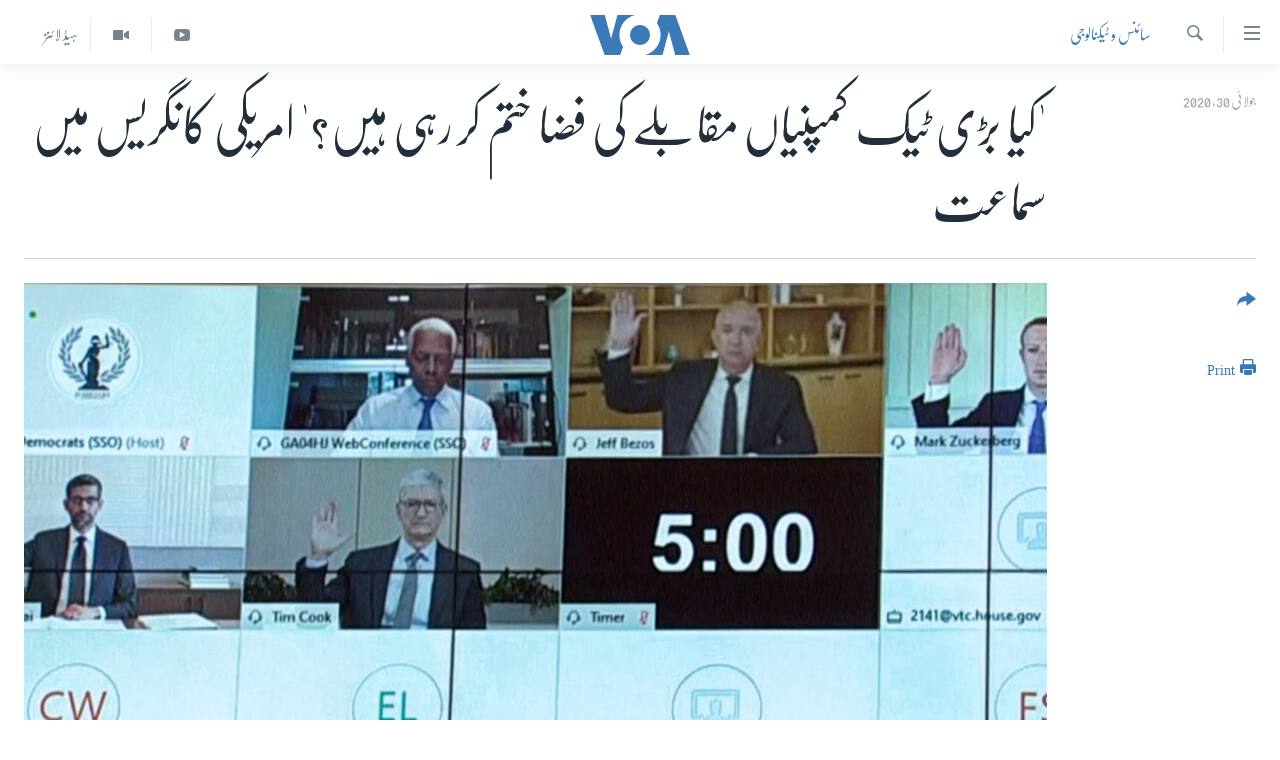

--- FILE ---
content_type: text/html; charset=utf-8
request_url: https://www.urduvoa.com/a/congress-questions-big-tech-companies/5522817.html
body_size: 11955
content:

<!DOCTYPE html>
<html lang="ur" dir="rtl" class="no-js">
<head>
<link href="/Content/responsive/VOA/ur/VOA-ur.css?&amp;av=0.0.0.0&amp;cb=306" rel="stylesheet"/>
<script src="https://tags.urduvoa.com/voa-pangea/prod/utag.sync.js"></script> <script type='text/javascript' src='https://www.youtube.com/iframe_api' async></script>
<script type="text/javascript">
//a general 'js' detection, must be on top level in <head>, due to CSS performance
document.documentElement.className = "js";
var cacheBuster = "306";
var appBaseUrl = "/";
var imgEnhancerBreakpoints = [0, 144, 256, 408, 650, 1023, 1597];
var isLoggingEnabled = false;
var isPreviewPage = false;
var isLivePreviewPage = false;
if (!isPreviewPage) {
window.RFE = window.RFE || {};
window.RFE.cacheEnabledByParam = window.location.href.indexOf('nocache=1') === -1;
const url = new URL(window.location.href);
const params = new URLSearchParams(url.search);
// Remove the 'nocache' parameter
params.delete('nocache');
// Update the URL without the 'nocache' parameter
url.search = params.toString();
window.history.replaceState(null, '', url.toString());
} else {
window.addEventListener('load', function() {
const links = window.document.links;
for (let i = 0; i < links.length; i++) {
links[i].href = '#';
links[i].target = '_self';
}
})
}
var pwaEnabled = false;
var swCacheDisabled;
</script>
<meta charset="utf-8" />
<title>&#39;کیا بڑی ٹیک کمپنیاں مقابلے کی فضا ختم کر رہی ہیں؟&#39; امریکی کانگریس میں سماعت </title>
<meta name="description" content=" مبصرین کا کہنا ہے کہ ایپل کے ٹم کک ، فیس بک کے مارک زکربرگ ، گوگل کے سندر پچائی اور ایمیزون کے سی ای او بیزوز کی مشترکہ طور پر امریکی کانگریس کی سماعت میں شرکت ظاہر کرتی ہے کہ ان کا بہت کچھ داو پر لگا ہوا ہے" />
<meta name="keywords" content="خبریں, سائنس و ٹیکنالوجی, apple, google, facebook, amazon" />
<meta name="viewport" content="width=device-width, initial-scale=1.0" />
<meta http-equiv="X-UA-Compatible" content="IE=edge" />
<meta name="robots" content="max-image-preview:large"><meta property="fb:pages" content="106667936045610" />
<meta name="msvalidate.01" content="3286EE554B6F672A6F2E608C02343C0E" />
<meta name="facebook-domain-verification" content="8ves433rrvbkywpwicz9s56bzzssis" />
<link href="https://www.urduvoa.com/a/congress-questions-big-tech-companies/5522817.html" rel="canonical" />
<meta name="apple-mobile-web-app-title" content="VOA" />
<meta name="apple-mobile-web-app-status-bar-style" content="black" />
<meta name="apple-itunes-app" content="app-id=632618796, app-argument=//5522817.rtl" />
<meta content="&#39;کیا بڑی ٹیک کمپنیاں مقابلے کی فضا ختم کر رہی ہیں؟&#39; امریکی کانگریس میں سماعت " property="og:title" />
<meta content=" مبصرین کا کہنا ہے کہ ایپل کے ٹم کک ، فیس بک کے مارک زکربرگ ، گوگل کے سندر پچائی اور ایمیزون کے سی ای او بیزوز کی مشترکہ طور پر امریکی کانگریس کی سماعت میں شرکت ظاہر کرتی ہے کہ ان کا بہت کچھ داو پر لگا ہوا ہے" property="og:description" />
<meta content="article" property="og:type" />
<meta content="https://www.urduvoa.com/a/congress-questions-big-tech-companies/5522817.html" property="og:url" />
<meta content="وی او اے" property="og:site_name" />
<meta content="https://www.facebook.com/voaurdu" property="article:publisher" />
<meta content="https://gdb.voanews.com/6c344725-64b0-4d98-860f-4bc32eac5e91_w1200_h630.jpg" property="og:image" />
<meta content="1200" property="og:image:width" />
<meta content="630" property="og:image:height" />
<meta content="1644719242209515" property="fb:app_id" />
<meta content="summary_large_image" name="twitter:card" />
<meta content="@SomeAccount" name="twitter:site" />
<meta content="https://gdb.voanews.com/6c344725-64b0-4d98-860f-4bc32eac5e91_w1200_h630.jpg" name="twitter:image" />
<meta content="&#39;کیا بڑی ٹیک کمپنیاں مقابلے کی فضا ختم کر رہی ہیں؟&#39; امریکی کانگریس میں سماعت " name="twitter:title" />
<meta content=" مبصرین کا کہنا ہے کہ ایپل کے ٹم کک ، فیس بک کے مارک زکربرگ ، گوگل کے سندر پچائی اور ایمیزون کے سی ای او بیزوز کی مشترکہ طور پر امریکی کانگریس کی سماعت میں شرکت ظاہر کرتی ہے کہ ان کا بہت کچھ داو پر لگا ہوا ہے" name="twitter:description" />
<link rel="amphtml" href="https://www.urduvoa.com/amp/congress-questions-big-tech-companies/5522817.html" />
<script type="application/ld+json">{"articleSection":"سائنس و ٹیکنالوجی","isAccessibleForFree":true,"headline":"\u0027کیا بڑی ٹیک کمپنیاں مقابلے کی فضا ختم کر رہی ہیں؟\u0027 امریکی کانگریس میں سماعت ","inLanguage":"ur","keywords":"خبریں, سائنس و ٹیکنالوجی, apple, google, facebook, amazon","author":{"@type":"Person","name":"VOA Urdu"},"datePublished":"2020-07-29 22:22:02Z","dateModified":"2020-07-29 23:39:02Z","publisher":{"logo":{"width":512,"height":220,"@type":"ImageObject","url":"https://www.urduvoa.com/Content/responsive/VOA/ur/img/logo.png"},"@type":"NewsMediaOrganization","url":"https://www.urduvoa.com","sameAs":["https://facebook.com/voaurdu","https://twitter.com/voaurdu","https://www.youtube.com/c/voaurdu","https://www.instagram.com/voaurdu/"],"name":"وائس آف امریکہ","alternateName":""},"@context":"https://schema.org","@type":"NewsArticle","mainEntityOfPage":"https://www.urduvoa.com/a/congress-questions-big-tech-companies/5522817.html","url":"https://www.urduvoa.com/a/congress-questions-big-tech-companies/5522817.html","description":" مبصرین کا کہنا ہے کہ ایپل کے ٹم کک ، فیس بک کے مارک زکربرگ ، گوگل کے سندر پچائی اور ایمیزون کے سی ای او بیزوز کی مشترکہ طور پر امریکی کانگریس کی سماعت میں شرکت ظاہر کرتی ہے کہ ان کا بہت کچھ داو پر لگا ہوا ہے","image":{"width":1080,"height":608,"@type":"ImageObject","url":"https://gdb.voanews.com/6c344725-64b0-4d98-860f-4bc32eac5e91_w1080_h608.jpg"},"name":"\u0027کیا بڑی ٹیک کمپنیاں مقابلے کی فضا ختم کر رہی ہیں؟\u0027 امریکی کانگریس میں سماعت "}</script>
<script src="/Scripts/responsive/infographics.b?v=dVbZ-Cza7s4UoO3BqYSZdbxQZVF4BOLP5EfYDs4kqEo1&amp;av=0.0.0.0&amp;cb=306"></script>
<script src="/Scripts/responsive/loader.b?v=Q26XNwrL6vJYKjqFQRDnx01Lk2pi1mRsuLEaVKMsvpA1&amp;av=0.0.0.0&amp;cb=306"></script>
<link rel="icon" type="image/svg+xml" href="/Content/responsive/VOA/img/webApp/favicon.svg" />
<link rel="alternate icon" href="/Content/responsive/VOA/img/webApp/favicon.ico" />
<link rel="apple-touch-icon" sizes="152x152" href="/Content/responsive/VOA/img/webApp/ico-152x152.png" />
<link rel="apple-touch-icon" sizes="144x144" href="/Content/responsive/VOA/img/webApp/ico-144x144.png" />
<link rel="apple-touch-icon" sizes="114x114" href="/Content/responsive/VOA/img/webApp/ico-114x114.png" />
<link rel="apple-touch-icon" sizes="72x72" href="/Content/responsive/VOA/img/webApp/ico-72x72.png" />
<link rel="apple-touch-icon-precomposed" href="/Content/responsive/VOA/img/webApp/ico-57x57.png" />
<link rel="icon" sizes="192x192" href="/Content/responsive/VOA/img/webApp/ico-192x192.png" />
<link rel="icon" sizes="128x128" href="/Content/responsive/VOA/img/webApp/ico-128x128.png" />
<meta name="msapplication-TileColor" content="#ffffff" />
<meta name="msapplication-TileImage" content="/Content/responsive/VOA/img/webApp/ico-144x144.png" />
<link rel="alternate" type="application/rss+xml" title="VOA - Top Stories [RSS]" href="/api/" />
<link rel="sitemap" type="application/rss+xml" href="/sitemap.xml" />
</head>
<body class=" nav-no-loaded cc_theme pg-article print-lay-article js-category-to-nav nojs-images ">
<script type="text/javascript" >
var analyticsData = {url:"https://www.urduvoa.com/a/congress-questions-big-tech-companies/5522817.html",property_id:"490",article_uid:"5522817",page_title:"\u0027کیا بڑی ٹیک کمپنیاں مقابلے کی فضا ختم کر رہی ہیں؟\u0027 امریکی کانگریس میں سماعت ",page_type:"article",content_type:"article",subcontent_type:"article",last_modified:"2020-07-29 23:39:02Z",pub_datetime:"2020-07-29 22:22:02Z",pub_year:"2020",pub_month:"07",pub_day:"29",pub_hour:"22",pub_weekday:"Wednesday",section:"سائنس و ٹیکنالوجی",english_section:"science-technology",byline:"",categories:"news,science-technology",tags:"apple;google;facebook;amazon",domain:"www.urduvoa.com",language:"Urdu",language_service:"VOA Urdu",platform:"web",copied:"no",copied_article:"",copied_title:"",runs_js:"Yes",cms_release:"8.44.0.0.306",enviro_type:"prod",slug:"congress-questions-big-tech-companies",entity:"VOA",short_language_service:"URD",platform_short:"W",page_name:"\u0027کیا بڑی ٹیک کمپنیاں مقابلے کی فضا ختم کر رہی ہیں؟\u0027 امریکی کانگریس میں سماعت "};
</script>
<noscript><iframe src="https://www.googletagmanager.com/ns.html?id=GTM-N8MP7P" height="0" width="0" style="display:none;visibility:hidden"></iframe></noscript><script type="text/javascript" data-cookiecategory="analytics">
var gtmEventObject = Object.assign({}, analyticsData, {event: 'page_meta_ready'});window.dataLayer = window.dataLayer || [];window.dataLayer.push(gtmEventObject);
if (top.location === self.location) { //if not inside of an IFrame
var renderGtm = "true";
if (renderGtm === "true") {
(function(w,d,s,l,i){w[l]=w[l]||[];w[l].push({'gtm.start':new Date().getTime(),event:'gtm.js'});var f=d.getElementsByTagName(s)[0],j=d.createElement(s),dl=l!='dataLayer'?'&l='+l:'';j.async=true;j.src='//www.googletagmanager.com/gtm.js?id='+i+dl;f.parentNode.insertBefore(j,f);})(window,document,'script','dataLayer','GTM-N8MP7P');
}
}
</script>
<!--Analytics tag js version start-->
<script type="text/javascript" data-cookiecategory="analytics">
var utag_data = Object.assign({}, analyticsData, {});
if(typeof(TealiumTagFrom)==='function' && typeof(TealiumTagSearchKeyword)==='function') {
var utag_from=TealiumTagFrom();var utag_searchKeyword=TealiumTagSearchKeyword();
if(utag_searchKeyword!=null && utag_searchKeyword!=='' && utag_data["search_keyword"]==null) utag_data["search_keyword"]=utag_searchKeyword;if(utag_from!=null && utag_from!=='') utag_data["from"]=TealiumTagFrom();}
if(window.top!== window.self&&utag_data.page_type==="snippet"){utag_data.page_type = 'iframe';}
try{if(window.top!==window.self&&window.self.location.hostname===window.top.location.hostname){utag_data.platform = 'self-embed';utag_data.platform_short = 'se';}}catch(e){if(window.top!==window.self&&window.self.location.search.includes("platformType=self-embed")){utag_data.platform = 'cross-promo';utag_data.platform_short = 'cp';}}
(function(a,b,c,d){ a="https://tags.urduvoa.com/voa-pangea/prod/utag.js"; b=document;c="script";d=b.createElement(c);d.src=a;d.type="text/java"+c;d.async=true; a=b.getElementsByTagName(c)[0];a.parentNode.insertBefore(d,a); })();
</script>
<!--Analytics tag js version end-->
<!-- Analytics tag management NoScript -->
<noscript>
<img style="position: absolute; border: none;" src="https://ssc.urduvoa.com/b/ss/bbgprod,bbgentityvoa/1/G.4--NS/1837732110?pageName=voa%3aurd%3aw%3aarticle%3a%27%da%a9%db%8c%d8%a7%20%d8%a8%da%91%db%8c%20%d9%b9%db%8c%da%a9%20%da%a9%d9%85%d9%be%d9%86%db%8c%d8%a7%da%ba%20%d9%85%d9%82%d8%a7%d8%a8%d9%84%db%92%20%da%a9%db%8c%20%d9%81%d8%b6%d8%a7%20%d8%ae%d8%aa%d9%85%20%da%a9%d8%b1%20%d8%b1%db%81%db%8c%20%db%81%db%8c%da%ba%d8%9f%27%20%d8%a7%d9%85%d8%b1%db%8c%da%a9%db%8c%20%da%a9%d8%a7%d9%86%da%af%d8%b1%db%8c%d8%b3%20%d9%85%db%8c%da%ba%20%d8%b3%d9%85%d8%a7%d8%b9%d8%aa%20&amp;c6=%27%da%a9%db%8c%d8%a7%20%d8%a8%da%91%db%8c%20%d9%b9%db%8c%da%a9%20%da%a9%d9%85%d9%be%d9%86%db%8c%d8%a7%da%ba%20%d9%85%d9%82%d8%a7%d8%a8%d9%84%db%92%20%da%a9%db%8c%20%d9%81%d8%b6%d8%a7%20%d8%ae%d8%aa%d9%85%20%da%a9%d8%b1%20%d8%b1%db%81%db%8c%20%db%81%db%8c%da%ba%d8%9f%27%20%d8%a7%d9%85%d8%b1%db%8c%da%a9%db%8c%20%da%a9%d8%a7%d9%86%da%af%d8%b1%db%8c%d8%b3%20%d9%85%db%8c%da%ba%20%d8%b3%d9%85%d8%a7%d8%b9%d8%aa%20&amp;v36=8.44.0.0.306&amp;v6=D=c6&amp;g=https%3a%2f%2fwww.urduvoa.com%2fa%2fcongress-questions-big-tech-companies%2f5522817.html&amp;c1=D=g&amp;v1=D=g&amp;events=event1,event52&amp;c16=voa%20urdu&amp;v16=D=c16&amp;c5=science-technology&amp;v5=D=c5&amp;ch=%d8%b3%d8%a7%d8%a6%d9%86%d8%b3%20%d9%88%20%d9%b9%db%8c%da%a9%d9%86%d8%a7%d9%84%d9%88%d8%ac%db%8c&amp;c15=urdu&amp;v15=D=c15&amp;c4=article&amp;v4=D=c4&amp;c14=5522817&amp;v14=D=c14&amp;v20=no&amp;c17=web&amp;v17=D=c17&amp;mcorgid=518abc7455e462b97f000101%40adobeorg&amp;server=www.urduvoa.com&amp;pageType=D=c4&amp;ns=bbg&amp;v29=D=server&amp;v25=voa&amp;v30=490&amp;v105=D=User-Agent " alt="analytics" width="1" height="1" /></noscript>
<!-- End of Analytics tag management NoScript -->
<!--*** Accessibility links - For ScreenReaders only ***-->
<section>
<div class="sr-only">
<h2>رسائی کے لنکس</h2>
<ul>
<li><a href="#content" data-disable-smooth-scroll="1">مرکزی مواد پر جائیں</a></li>
<li><a href="#navigation" data-disable-smooth-scroll="1">مرکزی نیویگیشن پر جائیں</a></li>
<li><a href="#txtHeaderSearch" data-disable-smooth-scroll="1">تلاش پر جائیں</a></li>
</ul>
</div>
</section>
<div dir="rtl">
<div id="page">
<aside>
<div class="c-lightbox overlay-modal">
<div class="c-lightbox__intro">
<h2 class="c-lightbox__intro-title"></h2>
<button class="btn btn--rounded c-lightbox__btn c-lightbox__intro-next" title="اگلا صفحہ">
<span class="ico ico--rounded ico-chevron-forward"></span>
<span class="sr-only">اگلا صفحہ</span>
</button>
</div>
<div class="c-lightbox__nav">
<button class="btn btn--rounded c-lightbox__btn c-lightbox__btn--close" title="بند کیجئے">
<span class="ico ico--rounded ico-close"></span>
<span class="sr-only">بند کیجئے</span>
</button>
<button class="btn btn--rounded c-lightbox__btn c-lightbox__btn--prev" title="پچھلا صفحہ">
<span class="ico ico--rounded ico-chevron-backward"></span>
<span class="sr-only">پچھلا صفحہ</span>
</button>
<button class="btn btn--rounded c-lightbox__btn c-lightbox__btn--next" title="اگلا صفحہ">
<span class="ico ico--rounded ico-chevron-forward"></span>
<span class="sr-only">اگلا صفحہ</span>
</button>
</div>
<div class="c-lightbox__content-wrap">
<figure class="c-lightbox__content">
<span class="c-spinner c-spinner--lightbox">
<img src="/Content/responsive/img/player-spinner.png"
alt="please wait"
title="please wait" />
</span>
<div class="c-lightbox__img">
<div class="thumb">
<img src="" alt="" />
</div>
</div>
<figcaption>
<div class="c-lightbox__info c-lightbox__info--foot">
<span class="c-lightbox__counter"></span>
<span class="caption c-lightbox__caption"></span>
</div>
</figcaption>
</figure>
</div>
<div class="hidden">
<div class="content-advisory__box content-advisory__box--lightbox">
<span class="content-advisory__box-text">This image contains sensitive content which some people may find offensive or disturbing.</span>
<button class="btn btn--transparent content-advisory__box-btn m-t-md" value="text" type="button">
<span class="btn__text">
Click to reveal
</span>
</button>
</div>
</div>
</div>
<div class="print-dialogue">
<div class="container">
<h3 class="print-dialogue__title section-head">Print Options:</h3>
<div class="print-dialogue__opts">
<ul class="print-dialogue__opt-group">
<li class="form__group form__group--checkbox">
<input class="form__check " id="checkboxImages" name="checkboxImages" type="checkbox" checked="checked" />
<label for="checkboxImages" class="form__label m-t-md">Images</label>
</li>
<li class="form__group form__group--checkbox">
<input class="form__check " id="checkboxMultimedia" name="checkboxMultimedia" type="checkbox" checked="checked" />
<label for="checkboxMultimedia" class="form__label m-t-md">Multimedia</label>
</li>
</ul>
<ul class="print-dialogue__opt-group">
<li class="form__group form__group--checkbox">
<input class="form__check " id="checkboxEmbedded" name="checkboxEmbedded" type="checkbox" checked="checked" />
<label for="checkboxEmbedded" class="form__label m-t-md">Embedded Content</label>
</li>
<li class="hidden">
<input class="form__check " id="checkboxComments" name="checkboxComments" type="checkbox" />
<label for="checkboxComments" class="form__label m-t-md">Comments</label>
</li>
</ul>
</div>
<div class="print-dialogue__buttons">
<button class="btn btn--secondary close-button" type="button" title="منسوخ کیجئے">
<span class="btn__text ">منسوخ کیجئے</span>
</button>
<button class="btn btn-cust-print m-l-sm" type="button" title="Print">
<span class="btn__text ">Print</span>
</button>
</div>
</div>
</div>
<div class="ctc-message pos-fix">
<div class="ctc-message__inner">Link has been copied to clipboard</div>
</div>
</aside>
<div class="hdr-20 hdr-20--big">
<div class="hdr-20__inner">
<div class="hdr-20__max pos-rel">
<div class="hdr-20__side hdr-20__side--primary d-flex">
<label data-for="main-menu-ctrl" data-switcher-trigger="true" data-switch-target="main-menu-ctrl" class="burger hdr-trigger pos-rel trans-trigger" data-trans-evt="click" data-trans-id="menu">
<span class="ico ico-close hdr-trigger__ico hdr-trigger__ico--close burger__ico burger__ico--close"></span>
<span class="ico ico-menu hdr-trigger__ico hdr-trigger__ico--open burger__ico burger__ico--open"></span>
</label>
<div class="menu-pnl pos-fix trans-target" data-switch-target="main-menu-ctrl" data-trans-id="menu">
<div class="menu-pnl__inner">
<nav class="main-nav menu-pnl__item menu-pnl__item--first">
<ul class="main-nav__list accordeon" data-analytics-tales="false" data-promo-name="link" data-location-name="nav,secnav">
<li class="main-nav__item">
<a class="main-nav__item-name main-nav__item-name--link" href="/p/3637.html" title="صفحہ اول" data-item-name="mobilehomepage" >صفحہ اول</a>
</li>
<li class="main-nav__item">
<a class="main-nav__item-name main-nav__item-name--link" href="/p/5950.html" title="پاکستان" data-item-name="pakistan" >پاکستان</a>
</li>
<li class="main-nav__item">
<a class="main-nav__item-name main-nav__item-name--link" href="/p/8712.html" title="معیشت" data-item-name="economy" >معیشت</a>
</li>
<li class="main-nav__item">
<a class="main-nav__item-name main-nav__item-name--link" href="/p/5951.html" title="امریکہ" data-item-name="usa" >امریکہ</a>
</li>
<li class="main-nav__item">
<a class="main-nav__item-name main-nav__item-name--link" href="/p/7145.html" title="جنوبی ایشیا" data-item-name="south-asia" >جنوبی ایشیا</a>
</li>
<li class="main-nav__item">
<a class="main-nav__item-name main-nav__item-name--link" href="/p/7144.html" title="دُنیا" data-item-name="world" >دُنیا</a>
</li>
<li class="main-nav__item">
<a class="main-nav__item-name main-nav__item-name--link" href="/middle-east-crisis" title="اسرائیل حماس جنگ" data-item-name="middle-east-crisis" >اسرائیل حماس جنگ</a>
</li>
<li class="main-nav__item">
<a class="main-nav__item-name main-nav__item-name--link" href="/p/7992.html" title="یوکرین جنگ" data-item-name="Ukraine War" >یوکرین جنگ</a>
</li>
<li class="main-nav__item">
<a class="main-nav__item-name main-nav__item-name--link" href="/p/5954.html" title="کھیل" data-item-name="sports" >کھیل</a>
</li>
<li class="main-nav__item">
<a class="main-nav__item-name main-nav__item-name--link" href="/p/7387.html" title="خواتین" data-item-name="women" >خواتین</a>
</li>
<li class="main-nav__item">
<a class="main-nav__item-name main-nav__item-name--link" href="/p/5953.html" title="آرٹ" data-item-name="arts" >آرٹ</a>
</li>
<li class="main-nav__item">
<a class="main-nav__item-name main-nav__item-name--link" href="/p/7219.html" title="آزادیٔ صحافت" data-item-name="press-freedom" >آزادیٔ صحافت</a>
</li>
<li class="main-nav__item">
<a class="main-nav__item-name main-nav__item-name--link" href="/p/7384.html" title="سائنس و ٹیکنالوجی" data-item-name="science-and-technology" >سائنس و ٹیکنالوجی</a>
</li>
<li class="main-nav__item">
<a class="main-nav__item-name main-nav__item-name--link" href="/p/7385.html" title="صحت" data-item-name="health" >صحت</a>
</li>
<li class="main-nav__item">
<a class="main-nav__item-name main-nav__item-name--link" href="/p/7386.html" title="دلچسپ و عجیب" data-item-name="odd-news" >دلچسپ و عجیب</a>
</li>
<li class="main-nav__item">
<a class="main-nav__item-name main-nav__item-name--link" href="/p/8023.html" title="ویڈیوز" data-item-name="videos" >ویڈیوز</a>
</li>
<li class="main-nav__item">
<a class="main-nav__item-name main-nav__item-name--link" href="/z/3120" title="آڈیو" data-item-name="audio" >آڈیو</a>
</li>
<li class="main-nav__item">
<a class="main-nav__item-name main-nav__item-name--link" href="/special-coverage" title="اسپیشل کوریج" data-item-name="special-coverage" >اسپیشل کوریج</a>
</li>
<li class="main-nav__item">
<a class="main-nav__item-name main-nav__item-name--link" href="https://editorials.voa.gov/z/6214" title="اداریہ" target="_blank" rel="noopener">اداریہ</a>
</li>
</ul>
</nav>
<div class="menu-pnl__item">
<a href="https://learningenglish.voanews.com/" class="menu-pnl__item-link" alt="Learning English">Learning English</a>
</div>
<div class="menu-pnl__item menu-pnl__item--social">
<h5 class="menu-pnl__sub-head">Follow Us</h5>
<a href="https://facebook.com/voaurdu" title="ہم فیس بک پر موجود ہیں" data-analytics-text="follow_on_facebook" class="btn btn--rounded btn--social-inverted menu-pnl__btn js-social-btn btn-facebook" target="_blank" rel="noopener">
<span class="ico ico-facebook-alt ico--rounded"></span>
</a>
<a href="https://twitter.com/voaurdu" title="ہم ٹوئٹر پر موجود ہیں" data-analytics-text="follow_on_twitter" class="btn btn--rounded btn--social-inverted menu-pnl__btn js-social-btn btn-twitter" target="_blank" rel="noopener">
<span class="ico ico-twitter ico--rounded"></span>
</a>
<a href="https://www.youtube.com/c/voaurdu" title="ہم یوٹیوب پر موجود ہیں" data-analytics-text="follow_on_youtube" class="btn btn--rounded btn--social-inverted menu-pnl__btn js-social-btn btn-youtube" target="_blank" rel="noopener">
<span class="ico ico-youtube ico--rounded"></span>
</a>
<a href="https://www.instagram.com/voaurdu/" title="Follow us on Instagram" data-analytics-text="follow_on_instagram" class="btn btn--rounded btn--social-inverted menu-pnl__btn js-social-btn btn-instagram" target="_blank" rel="noopener">
<span class="ico ico-instagram ico--rounded"></span>
</a>
</div>
<div class="menu-pnl__item">
<a href="/navigation/allsites" class="menu-pnl__item-link">
<span class="ico ico-languages "></span>
زبان
</a>
</div>
</div>
</div>
<label data-for="top-search-ctrl" data-switcher-trigger="true" data-switch-target="top-search-ctrl" class="top-srch-trigger hdr-trigger">
<span class="ico ico-close hdr-trigger__ico hdr-trigger__ico--close top-srch-trigger__ico top-srch-trigger__ico--close"></span>
<span class="ico ico-search hdr-trigger__ico hdr-trigger__ico--open top-srch-trigger__ico top-srch-trigger__ico--open"></span>
</label>
<div class="srch-top srch-top--in-header" data-switch-target="top-search-ctrl">
<div class="container">
<form action="/s" class="srch-top__form srch-top__form--in-header" id="form-topSearchHeader" method="get" role="search"><label for="txtHeaderSearch" class="sr-only">تلاش کیجئے</label>
<input type="text" id="txtHeaderSearch" name="k" placeholder="search text ..." accesskey="s" value="" class="srch-top__input analyticstag-event" onkeydown="if (event.keyCode === 13) { FireAnalyticsTagEventOnSearch('search', $dom.get('#txtHeaderSearch')[0].value) }" />
<button title="تلاش کیجئے" type="submit" class="btn btn--top-srch analyticstag-event" onclick="FireAnalyticsTagEventOnSearch('search', $dom.get('#txtHeaderSearch')[0].value) ">
<span class="ico ico-search"></span>
</button></form>
</div>
</div>
<a href="/" class="main-logo-link">
<img src="/Content/responsive/VOA/ur/img/logo-compact.svg" class="main-logo main-logo--comp" alt="site logo">
<img src="/Content/responsive/VOA/ur/img/logo.svg" class="main-logo main-logo--big" alt="site logo">
</a>
</div>
<div class="hdr-20__side hdr-20__side--secondary d-flex">
<a href="/z/5975" title="ہیڈ لائنز" class="hdr-20__secondary-item hdr-20__secondary-item--lang" data-item-name="satellite">
ہیڈ لائنز
</a>
<a href="/p/8023.html" title="Video" class="hdr-20__secondary-item" data-item-name="video">
<span class="ico ico-video hdr-20__secondary-icon"></span>
</a>
<a href="https://www.youtube.com/c/voaurdu" title="YouTube" class="hdr-20__secondary-item" data-item-name="custom1">
<span class="ico-custom ico-custom--1 hdr-20__secondary-icon"></span>
</a>
<a href="/s" title="تلاش کیجئے" class="hdr-20__secondary-item hdr-20__secondary-item--search" data-item-name="search">
<span class="ico ico-search hdr-20__secondary-icon hdr-20__secondary-icon--search"></span>
</a>
<div class="srch-bottom">
<form action="/s" class="srch-bottom__form d-flex" id="form-bottomSearch" method="get" role="search"><label for="txtSearch" class="sr-only">تلاش کیجئے</label>
<input type="search" id="txtSearch" name="k" placeholder="search text ..." accesskey="s" value="" class="srch-bottom__input analyticstag-event" onkeydown="if (event.keyCode === 13) { FireAnalyticsTagEventOnSearch('search', $dom.get('#txtSearch')[0].value) }" />
<button title="تلاش کیجئے" type="submit" class="btn btn--bottom-srch analyticstag-event" onclick="FireAnalyticsTagEventOnSearch('search', $dom.get('#txtSearch')[0].value) ">
<span class="ico ico-search"></span>
</button></form>
</div>
</div>
<img src="/Content/responsive/VOA/ur/img/logo-print.gif" class="logo-print" alt="site logo">
<img src="/Content/responsive/VOA/ur/img/logo-print_color.png" class="logo-print logo-print--color" alt="site logo">
</div>
</div>
</div>
<script>
if (document.body.className.indexOf('pg-home') > -1) {
var nav2In = document.querySelector('.hdr-20__inner');
var nav2Sec = document.querySelector('.hdr-20__side--secondary');
var secStyle = window.getComputedStyle(nav2Sec);
if (nav2In && window.pageYOffset < 150 && secStyle['position'] !== 'fixed') {
nav2In.classList.add('hdr-20__inner--big')
}
}
</script>
<div class="c-hlights c-hlights--breaking c-hlights--no-item" data-hlight-display="mobile,desktop">
<div class="c-hlights__wrap container p-0">
<div class="c-hlights__nav">
<a role="button" href="#" title="پچھلا صفحہ">
<span class="ico ico-chevron-backward m-0"></span>
<span class="sr-only">پچھلا صفحہ</span>
</a>
<a role="button" href="#" title="اگلا صفحہ">
<span class="ico ico-chevron-forward m-0"></span>
<span class="sr-only">اگلا صفحہ</span>
</a>
</div>
<span class="c-hlights__label">
<span class="">بریکنگ نیوز</span>
<span class="switcher-trigger">
<label data-for="more-less-1" data-switcher-trigger="true" class="switcher-trigger__label switcher-trigger__label--more p-b-0" title="مزید">
<span class="ico ico-chevron-down"></span>
</label>
<label data-for="more-less-1" data-switcher-trigger="true" class="switcher-trigger__label switcher-trigger__label--less p-b-0" title="Show less">
<span class="ico ico-chevron-up"></span>
</label>
</span>
</span>
<ul class="c-hlights__items switcher-target" data-switch-target="more-less-1">
</ul>
</div>
</div> <div id="content">
<main class="container">
<div class="hdr-container">
<div class="row">
<div class="col-category col-xs-12 col-md-2 pull-left"> <div class="category js-category">
<a class="" href="/z/5939">سائنس و ٹیکنالوجی</a> </div>
</div><div class="col-title col-xs-12 col-md-10 pull-right"> <h1 class="title pg-title">
&#39;کیا بڑی ٹیک کمپنیاں مقابلے کی فضا ختم کر رہی ہیں؟&#39; امریکی کانگریس میں سماعت
</h1>
</div><div class="col-publishing-details col-xs-12 col-sm-12 col-md-2 pull-left"> <div class="publishing-details ">
<div class="published">
<span class="date" >
<time pubdate="pubdate" datetime="2020-07-30T03:22:02+05:00">
جولائی 30, 2020
</time>
</span>
</div>
</div>
</div><div class="col-lg-12 separator"> <div class="separator">
<hr class="title-line" />
</div>
</div><div class="col-multimedia col-xs-12 col-md-10 pull-right"> <div class="cover-media">
<figure class="media-image js-media-expand">
<div class="img-wrap">
<div class="thumb thumb16_9">
<img src="https://gdb.voanews.com/6c344725-64b0-4d98-860f-4bc32eac5e91_w250_r1_s.jpg" alt="ایپل، فیس بک، گوگل اورایمیزون کےسی ای او مشترکہ طور پر امریکی کانگریس کی سماعت میں شریک ہوے. " />
</div>
</div>
<figcaption>
<span class="caption">ایپل، فیس بک، گوگل اورایمیزون کےسی ای او مشترکہ طور پر امریکی کانگریس کی سماعت میں شریک ہوے. </span>
</figcaption>
</figure>
</div>
</div><div class="col-xs-12 col-md-2 pull-left article-share pos-rel"> <div class="share--box">
<div class="sticky-share-container" style="display:none">
<div class="container">
<a href="https://www.urduvoa.com" id="logo-sticky-share">&nbsp;</a>
<div class="pg-title pg-title--sticky-share">
&#39;کیا بڑی ٹیک کمپنیاں مقابلے کی فضا ختم کر رہی ہیں؟&#39; امریکی کانگریس میں سماعت
</div>
<div class="sticked-nav-actions">
<!--This part is for sticky navigation display-->
<p class="buttons link-content-sharing p-0 ">
<button class="btn btn--link btn-content-sharing p-t-0 " id="btnContentSharing" value="text" role="Button" type="" title="مزید اشتراک کرنے کےلیے">
<span class="ico ico-share ico--l"></span>
<span class="btn__text ">
</span>
</button>
</p>
<aside class="content-sharing js-content-sharing js-content-sharing--apply-sticky content-sharing--sticky"
role="complementary"
data-share-url="https://www.urduvoa.com/a/congress-questions-big-tech-companies/5522817.html" data-share-title="&#39;کیا بڑی ٹیک کمپنیاں مقابلے کی فضا ختم کر رہی ہیں؟&#39; امریکی کانگریس میں سماعت " data-share-text=" مبصرین کا کہنا ہے کہ ایپل کے ٹم کک ، فیس بک کے مارک زکربرگ ، گوگل کے سندر پچائی اور ایمیزون کے سی ای او بیزوز کی مشترکہ طور پر امریکی کانگریس کی سماعت میں شرکت ظاہر کرتی ہے کہ ان کا بہت کچھ داو پر لگا ہوا ہے">
<div class="content-sharing__popover">
<h6 class="content-sharing__title"></h6>
<button href="#close" id="btnCloseSharing" class="btn btn--text-like content-sharing__close-btn">
<span class="ico ico-close ico--l"></span>
</button>
<ul class="content-sharing__list">
<li class="content-sharing__item">
<div class="ctc ">
<input type="text" class="ctc__input" readonly="readonly">
<a href="" js-href="https://www.urduvoa.com/a/congress-questions-big-tech-companies/5522817.html" class="content-sharing__link ctc__button">
<span class="ico ico-copy-link ico--rounded ico--s"></span>
<span class="content-sharing__link-text">Copy link</span>
</a>
</div>
</li>
<li class="content-sharing__item">
<a href="https://facebook.com/sharer.php?u=https%3a%2f%2fwww.urduvoa.com%2fa%2fcongress-questions-big-tech-companies%2f5522817.html"
data-analytics-text="share_on_facebook"
title="Facebook" target="_blank"
class="content-sharing__link js-social-btn">
<span class="ico ico-facebook ico--rounded ico--s"></span>
<span class="content-sharing__link-text">Facebook</span>
</a>
</li>
<li class="content-sharing__item">
<a href="https://twitter.com/share?url=https%3a%2f%2fwww.urduvoa.com%2fa%2fcongress-questions-big-tech-companies%2f5522817.html&amp;text=%27%da%a9%db%8c%d8%a7+%d8%a8%da%91%db%8c+%d9%b9%db%8c%da%a9+%da%a9%d9%85%d9%be%d9%86%db%8c%d8%a7%da%ba+%d9%85%d9%82%d8%a7%d8%a8%d9%84%db%92+%da%a9%db%8c+%d9%81%d8%b6%d8%a7+%d8%ae%d8%aa%d9%85+%da%a9%d8%b1+%d8%b1%db%81%db%8c+%db%81%db%8c%da%ba%d8%9f%27+%d8%a7%d9%85%d8%b1%db%8c%da%a9%db%8c+%da%a9%d8%a7%d9%86%da%af%d8%b1%db%8c%d8%b3+%d9%85%db%8c%da%ba+%d8%b3%d9%85%d8%a7%d8%b9%d8%aa+"
data-analytics-text="share_on_twitter"
title="Twitter" target="_blank"
class="content-sharing__link js-social-btn">
<span class="ico ico-twitter ico--rounded ico--s"></span>
<span class="content-sharing__link-text">Twitter</span>
</a>
</li>
<li class="content-sharing__item">
<a href="mailto:?body=https%3a%2f%2fwww.urduvoa.com%2fa%2fcongress-questions-big-tech-companies%2f5522817.html&amp;subject=&#39;کیا بڑی ٹیک کمپنیاں مقابلے کی فضا ختم کر رہی ہیں؟&#39; امریکی کانگریس میں سماعت "
title="Email"
class="content-sharing__link ">
<span class="ico ico-email ico--rounded ico--s"></span>
<span class="content-sharing__link-text">Email</span>
</a>
</li>
</ul>
</div>
</aside>
</div>
</div>
</div>
<div class="links">
<p class="buttons link-content-sharing p-0 ">
<button class="btn btn--link btn-content-sharing p-t-0 " id="btnContentSharing" value="text" role="Button" type="" title="مزید اشتراک کرنے کےلیے">
<span class="ico ico-share ico--l"></span>
<span class="btn__text ">
</span>
</button>
</p>
<aside class="content-sharing js-content-sharing " role="complementary"
data-share-url="https://www.urduvoa.com/a/congress-questions-big-tech-companies/5522817.html" data-share-title="&#39;کیا بڑی ٹیک کمپنیاں مقابلے کی فضا ختم کر رہی ہیں؟&#39; امریکی کانگریس میں سماعت " data-share-text=" مبصرین کا کہنا ہے کہ ایپل کے ٹم کک ، فیس بک کے مارک زکربرگ ، گوگل کے سندر پچائی اور ایمیزون کے سی ای او بیزوز کی مشترکہ طور پر امریکی کانگریس کی سماعت میں شرکت ظاہر کرتی ہے کہ ان کا بہت کچھ داو پر لگا ہوا ہے">
<div class="content-sharing__popover">
<h6 class="content-sharing__title"></h6>
<button href="#close" id="btnCloseSharing" class="btn btn--text-like content-sharing__close-btn">
<span class="ico ico-close ico--l"></span>
</button>
<ul class="content-sharing__list">
<li class="content-sharing__item">
<div class="ctc ">
<input type="text" class="ctc__input" readonly="readonly">
<a href="" js-href="https://www.urduvoa.com/a/congress-questions-big-tech-companies/5522817.html" class="content-sharing__link ctc__button">
<span class="ico ico-copy-link ico--rounded ico--l"></span>
<span class="content-sharing__link-text">Copy link</span>
</a>
</div>
</li>
<li class="content-sharing__item">
<a href="https://facebook.com/sharer.php?u=https%3a%2f%2fwww.urduvoa.com%2fa%2fcongress-questions-big-tech-companies%2f5522817.html"
data-analytics-text="share_on_facebook"
title="Facebook" target="_blank"
class="content-sharing__link js-social-btn">
<span class="ico ico-facebook ico--rounded ico--l"></span>
<span class="content-sharing__link-text">Facebook</span>
</a>
</li>
<li class="content-sharing__item">
<a href="https://twitter.com/share?url=https%3a%2f%2fwww.urduvoa.com%2fa%2fcongress-questions-big-tech-companies%2f5522817.html&amp;text=%27%da%a9%db%8c%d8%a7+%d8%a8%da%91%db%8c+%d9%b9%db%8c%da%a9+%da%a9%d9%85%d9%be%d9%86%db%8c%d8%a7%da%ba+%d9%85%d9%82%d8%a7%d8%a8%d9%84%db%92+%da%a9%db%8c+%d9%81%d8%b6%d8%a7+%d8%ae%d8%aa%d9%85+%da%a9%d8%b1+%d8%b1%db%81%db%8c+%db%81%db%8c%da%ba%d8%9f%27+%d8%a7%d9%85%d8%b1%db%8c%da%a9%db%8c+%da%a9%d8%a7%d9%86%da%af%d8%b1%db%8c%d8%b3+%d9%85%db%8c%da%ba+%d8%b3%d9%85%d8%a7%d8%b9%d8%aa+"
data-analytics-text="share_on_twitter"
title="Twitter" target="_blank"
class="content-sharing__link js-social-btn">
<span class="ico ico-twitter ico--rounded ico--l"></span>
<span class="content-sharing__link-text">Twitter</span>
</a>
</li>
<li class="content-sharing__item">
<a href="mailto:?body=https%3a%2f%2fwww.urduvoa.com%2fa%2fcongress-questions-big-tech-companies%2f5522817.html&amp;subject=&#39;کیا بڑی ٹیک کمپنیاں مقابلے کی فضا ختم کر رہی ہیں؟&#39; امریکی کانگریس میں سماعت "
title="Email"
class="content-sharing__link ">
<span class="ico ico-email ico--rounded ico--l"></span>
<span class="content-sharing__link-text">Email</span>
</a>
</li>
</ul>
</div>
</aside>
<p class="link-print visible-md visible-lg buttons p-0">
<button class="btn btn--link btn-print p-t-0" onclick="if (typeof FireAnalyticsTagEvent === 'function') {FireAnalyticsTagEvent({ on_page_event: 'print_story' });}return false" title="(CTRL+P)">
<span class="ico ico-print"></span>
<span class="btn__text">Print</span>
</button>
</p>
</div>
</div>
</div>
</div>
</div>
<div class="body-container">
<div class="row">
<div class="col-xs-12 col-sm-12 col-md-10 col-lg-10 pull-right">
<div class="row">
<div class="col-xs-12 col-sm-12 col-md-8 col-lg-8 pull-left bottom-offset content-offset">
<div id="article-content" class="content-floated-wrap fb-quotable">
<div class="wsw">
<span class="dateline">واشنگٹن ڈی سی —&nbsp;</span>
<div class="outer" data-end-time="0" data-start-time="0" data-timing="00:00:00 - 00:00:00">
<p> چار بڑی امریکی ٹیکنالوجی کمپنیوں ایپل ، ایمیزون ، فیس بک اور گوگل کے چیف آپریٹنگ آفیسرز کو بدھ کے روز امریکی قانون سازوں کے سوالات کا سامنا کرنا پڑا کہ وہ مارکیٹ پر اپنا اثرونفوذ کیسے استعمال کرتے ہیں۔</p>
</div>
<div class="outer" data-end-time="0" data-start-time="0" data-timing="00:00:00 - 00:00:00">
<p>ایمیزون کے سی ای او جیف بیزوس نے اپنی کمپنی کے کاروباری طریقوں اور اپنے حریفوں کے مقابلے میں کمپنی کی برتری کا دفاع کرتے ہوئے ، ہاؤس جوڈیشل اینٹی ٹرسٹ سب کمیٹی کو بتایا کہ &quot;80 فیصد امریکی مجموعی طور پر ایمیزون کے بارے میں اچھا تاثررکھتے ہیں۔&quot;</p>
</div>
<div class="outer" data-end-time="0" data-start-time="0" data-timing="00:00:00 - 00:00:00">
<p>امریکی ایوان نمائیندگان کی یہ کمیٹی ٹیک کمپنیوں کےدرمیان عدم اعتمادی اورمسابقت کے نقطہ نظر سے اختیار کئے گئےطریقہ کار کا جائزہ لے رہی ہے۔بیزوس نے کہا ، &quot;ایمیزون پر اب چھوٹے اور درمیانے درجے کے کاروبار فروخت ہورہے ہیں. ہمارے صارفین نےاپنے اعتماد سے ایمیزون کواس قابل بنایا ہے ، کہ گذشتہ ایک دہائی کے دوران اس نے کسی دوسرے ملک کے مقابلے میں امریکہ میں زیادہ ملازمتیں پیدا کی ہیں۔</p>
</div>
<div class="outer" data-end-time="0" data-start-time="0" data-timing="00:00:00 - 00:00:00">
<p>سب کمیٹی کے چیئرمین ڈیوڈ سیسلین نے اپنے ابتدائی بیان کے دوران کہا کہ ایمیزون اور دیگر ٹیک کمپنیاں اپنے اثرورسوخ سے چھوٹے حریفوں کونقصان پہنچانے کی کوشش کر رہی ہیں۔</p>
</div>
<div class="outer" data-end-time="0" data-start-time="0" data-timing="00:00:00 - 00:00:00">
<p>سیسلن نے کہا ، &quot;ان کمپنیوں کے اختیار کردہ کئی طریقوں کے نقصان دہ معاشی اثرات مرتب ہوتے ہیں۔وہ کاروباری صلاحیت کی حوصلہ شکنی کرتے ہیں ، ملازمتوں کو ختم کرتے ہیں ، اخراجات میں اضافے اور معیار کو پامال کرتے ہیں۔&quot;</p>
</div>
<div class="outer" data-end-time="0" data-start-time="0" data-timing="00:00:00 - 00:00:00">
<p>قانون سازوں نے ، جو امریکہ کی دونوں سیاسی جماعتوں کی نمائندگی کرتے ہیں ، گذشتہ سال کےدوران ہر کمپنی کے طرز عمل کا جائزہ لیا ہے اور توقع ہے کہ موسم گرما کے اختتام تک وہ اپنی رپورٹ کو حتمی شکل دے دیں گے۔</p>
</div>
<div class="outer" data-end-time="0" data-start-time="0" data-timing="00:00:00 - 00:00:00">
<p>بدھ کو ہونے والی یہ سماعت ایک ایسے وقت پر ہو رہی ہے جب امریکہ میں وفاقی اور ریاستی ریگولیٹرز اس بات پر بھی غور کررہے ہیں کہ ٹیک کمپنیاں ، بعض منڈیوں میں اپنے اثر و رسوخ کے ذریعے مقابلے کی فضا ختم کر رہی ہیں۔</p>
</div>
<div class="outer" data-end-time="0" data-start-time="0" data-timing="00:00:00 - 00:00:00">
<p>قانونی مبصرین کا کہنا ہے کہ ایپل کے ٹم کک ، فیس بک کے مارک زکربرگ ، گوگل کے سندر پچائی اور بیزوز کی مشترکہ طور اس سماعت میں شرکت اس بات کی عکاسی کرتی ہے کہ ان کی کمپنیوں کا بہت کچھ داو پر لگا ہوا ہے۔</p>
</div>
<div class="outer" data-end-time="0" data-start-time="0" data-timing="00:00:00 - 00:00:00">
<p>ان چاروں ٹیک کمپنیوں کی مشترکہ سالانہ سیلز اندازا سعودی عرب کی مجموعی قومی پیداوار کے برابر ہیں۔</p>
</div>
<div class="outer" data-end-time="0" data-start-time="0" data-timing="00:00:00 - 00:00:00">
<p>امریکی ایوان نمائیندگان میں ہونے والی ایسی سماعت کی اس سے پہلے کوئی مثال نہیں ملتی۔ اتنی بڑی ٹیک کمپنیوں کے سی ای اوز کبھی اس طرح ایوان نمائندگان میں پیش نہیں ہوئے، گوکہ انہیں کرونا وائرس کی وجہ سے ویڈیو کانفرنس کے ذریعے سماعت میں شرکت کرنا پڑی۔</p>
</div>
<div class="outer" data-end-time="0" data-start-time="0" data-timing="00:00:00 - 00:00:00">
<p>یہ پہلا موقع تھا جب ایمیزون کے سی ای او بیزوس نے، جو دنیا کے امیر ترین شخص ہیں، کانگریس کے سامنے اپنا بیان ریکارڈ کروایا۔</p>
</div>
<div class="outer" data-end-time="NaN" data-start-time="NaN" data-timing="00:00:00 - 00:00:00">
<h3 class="wsw__h3" style="color:Red;"><br />
کیا واشنگٹن میں لہجہ بدل رہا ہے؟</h3>
</div>
<div class="outer" data-end-time="0" data-start-time="0" data-timing="00:00:00 - 00:00:00">
<p>کانگریس میں ہونے والی اس سماعت نے امریکی ریگولیٹرز اور قانون سازوں کی اہمیت میں اضافہ کر دیا ہے، جن کا کام یہ ہے کہ وہ پالیسیاں مرتب کریں اور ایسے قوانین نافذ کریں جو بڑی کمپنیوں کو اس بات سے روکیں کہ وہ مارکیٹ میں اپنا تسلط قائم رکھنے کے لئے مسابقت کی فضا ختم کردیں۔ کچھ ماہرین کی جانب سے یہ تنقید کی جارہی ہے کہ ان ٹیک کمپنیوں پر سرکاری نگرانی کمزور رہی ہے ، خصوصا یورپی ملکوں کے مقابلے میں، جہاں یہ نگرانی سخت ہے۔</p>
</div>
<div class="outer" data-end-time="0" data-start-time="0" data-timing="00:00:00 - 00:00:00">
<p>صدر ڈونلڈ ٹرمپ نے ، جو خود بھی ان کمپنیوں پر تنقید کرتے ہیں ، بدھ کواپنی ایک ٹویٹ میں لکھا کہ &quot;اگر کانگریس بڑی کمپنیوں کے معاملات میں درستگی نہیں لاتی، جو انہیں برسوں پہلے لانا چاہئے تھی، تو میں ایک ایگزیکٹو آرڈر کے ساتھ یہ کام کروں گا۔&quot;</p>
</div>
<div class="outer" data-end-time="0" data-start-time="0" data-timing="00:00:00 - 00:00:00">
<h3 class="wsw__h3" style="color:Red;">قانون سازوں کا چیلنج</h3>
</div>
<div class="outer" data-end-time="0" data-start-time="0" data-timing="00:00:00 - 00:00:00">
<p>ماہرین کا کہنا ہے کہ امریکی قانون ساز ٹیک کمپنیوں پر بھروسہ توڑنے کے اقدامات کا الزام نہیں لگا سکتے، نہ ہی ان کمپنیوں کو توڑ کر چھوٹی کمپنیوں میں تبدیل کیا جا سکتا ہے، لیکن وہ قانون تبدیل کر سکتے ہیں، اورامریکہ کے فیڈرل ٹریڈ کمیشن اور امریکی محکمہ انصاف کے ریگولیٹرز پر دباؤ ڈال کر پہلے سے موجود قواعد پر عمل درآمد یقینی بنا سکتے ہیں۔</p>
</div>
<div class="outer" data-end-time="0" data-start-time="0" data-timing="00:00:00 - 00:00:00">
<p>اگر کمپنیوں کے کاروباری طریقوں کو درست کرنا مقصود ہے ، تو ماہرین کا خیال ہے کہ قانون سازوں کو یہ خیال رکھنا ہوگا کہ ایپل ، گوگل ، فیس بک اور ایمیزون انٹرنیٹ کی سب سے بڑی کمپنیاں ضرور ہیں، لیکن ان کے کاروبار ایک جیسے نہیں ہیں۔</p>
</div>
<div class="outer" data-end-time="0" data-start-time="0" data-timing="00:00:00 - 00:00:00">
<p>اطلاعات کے مطابق امریکی محکمہ انصاف انٹرنیٹ کمپنی گوگل کے خلاف عدم اعتماد کے مقدمات دائر کرے گا۔ جبکہ ریاست کے ریگولیٹرز محکمہ انصاف کی اس کوشش میں شامل ہوسکتے ہیں یا اپنے مقدمات خود دائر کرنے کا فیصلہ کر سکتے ہیں۔</p>
</div>
<div class="outer" data-end-time="0" data-start-time="0" data-timing="00:00:00 - 00:00:00">
<p>ماہرین کا کہنا ہے کہ جو پالیسیاں امریکی قانون ساز اگلے چند مہینوں اور سالوں میں مرتب کریں گے، ان کے اثرات اگلے کئی سالوں تک بڑی ٹیکنالوجی کمپنیوں کو متاثر کرتے رہیں گے۔</p>
</div>
</div>
</div>
</div>
<div class="col-xs-12 col-sm-12 col-md-4 col-lg-4 pull-left design-top-offset"> <div class="region">
<div class="media-block-wrap" id="wrowblock-27628_21" data-area-id=R4_1>
<h2 class="section-head">
مقبول ترین </h2>
<div class="row trends-wg">
<a href="/a/why-greenland-remote-but-resource-rich-island-occupies-a-key-position-in-a-warming-world/7929875.html" class="col-xs-12 col-sm-6 col-md-12 col-lg-12 trends-wg__item mb-grid">
<span class="trends-wg__item-inner">
<span class="trends-wg__item-number">1</span>
<h4 class="trends-wg__item-txt">
گرین لینڈ کیا ہے اور امریکہ کے لیے اہم کیوں ہے؟
</h4>
</span>
</a>
<a href="/a/us-to-expel-south-africa-ambassador-as-relations-deteriorate-15mar2025/8011555.html" class="col-xs-12 col-sm-6 col-md-12 col-lg-12 trends-wg__item mb-grid">
<span class="trends-wg__item-inner">
<span class="trends-wg__item-number">2</span>
<h4 class="trends-wg__item-txt">
امریکی وزیرِ خارجہ کا جنوبی افریقہ کے سفیر کو ملک بدر کرنے کا اعلان
</h4>
</span>
</a>
<a href="/a/dg-ispr-says-indian-media-spreads-fake-propaganda-during-jaffer-express-attack-14mar2025/8010562.html" class="col-xs-12 col-sm-6 col-md-12 col-lg-12 trends-wg__item mb-grid">
<span class="trends-wg__item-inner">
<span class="trends-wg__item-number">3</span>
<h4 class="trends-wg__item-txt">
جعفر ایکسپریس حملے میں 18 سیکیورٹی اہلکار وں کی ہلاکت کی تصدیق
</h4>
</span>
</a>
<a href="/a/modis-statement-welcomed-by-kashmiris-/3986715.html" class="col-xs-12 col-sm-6 col-md-12 col-lg-12 trends-wg__item mb-grid">
<span class="trends-wg__item-inner">
<span class="trends-wg__item-number">4</span>
<h4 class="trends-wg__item-txt">
<span class="ico ico-video trends-wg__ico m-r-xs"></span>
بھارتی کشمیر میں مودی کے بیان کا خیر مقدم
</h4>
</span>
</a>
<a href="/a/when-i-stepped-in-usa-/8008570.html" class="col-xs-12 col-sm-6 col-md-12 col-lg-12 trends-wg__item mb-grid">
<span class="trends-wg__item-inner">
<span class="trends-wg__item-number">5</span>
<h4 class="trends-wg__item-txt">
جب میں امریکہ پہنچی: ایک سلسلہ تھا حیرانی کا
</h4>
</span>
</a>
</div>
</div>
</div>
</div>
</div>
</div>
</div>
</div>
</main>
<a class="btn pos-abs p-0 lazy-scroll-load" data-ajax="true" data-ajax-mode="replace" data-ajax-update="#ymla-section" data-ajax-url="/part/section/5/7935" href="/p/7935.html" loadonce="true" title="مزید خبریں">​</a> <div id="ymla-section" class="clear ymla-section"></div>
</div>
<footer role="contentinfo">
<div id="foot" class="foot">
<div class="container">
<div class="foot-nav collapsed" id="foot-nav">
<div class="menu">
<ul class="items">
<li class="socials block-socials">
<span class="handler" id="socials-handler">
Follow Us
</span>
<div class="inner">
<ul class="subitems follow">
<li>
<a href="https://facebook.com/voaurdu" title="ہم فیس بک پر موجود ہیں" data-analytics-text="follow_on_facebook" class="btn btn--rounded js-social-btn btn-facebook" target="_blank" rel="noopener">
<span class="ico ico-facebook-alt ico--rounded"></span>
</a>
</li>
<li>
<a href="https://twitter.com/voaurdu" title="ہم ٹوئٹر پر موجود ہیں" data-analytics-text="follow_on_twitter" class="btn btn--rounded js-social-btn btn-twitter" target="_blank" rel="noopener">
<span class="ico ico-twitter ico--rounded"></span>
</a>
</li>
<li>
<a href="https://www.youtube.com/c/voaurdu" title="ہم یوٹیوب پر موجود ہیں" data-analytics-text="follow_on_youtube" class="btn btn--rounded js-social-btn btn-youtube" target="_blank" rel="noopener">
<span class="ico ico-youtube ico--rounded"></span>
</a>
</li>
<li>
<a href="https://www.instagram.com/voaurdu/" title="Follow us on Instagram" data-analytics-text="follow_on_instagram" class="btn btn--rounded js-social-btn btn-instagram" target="_blank" rel="noopener">
<span class="ico ico-instagram ico--rounded"></span>
</a>
</li>
<li>
<a href="/rssfeeds" title="RSS" data-analytics-text="follow_on_rss" class="btn btn--rounded js-social-btn btn-rss" >
<span class="ico ico-rss ico--rounded"></span>
</a>
</li>
<li>
<a href="/podcasts" title="Podcast" data-analytics-text="follow_on_podcast" class="btn btn--rounded js-social-btn btn-podcast" >
<span class="ico ico-podcast ico--rounded"></span>
</a>
</li>
<li>
<a href="/subscribe.html" title="Subscribe" data-analytics-text="follow_on_subscribe" class="btn btn--rounded js-social-btn btn-email" >
<span class="ico ico-email ico--rounded"></span>
</a>
</li>
</ul>
</div>
</li>
<li class="block-primary collapsed collapsible item">
<span class="handler">
ہمارے بارے میں
<span title="close tab" class="ico ico-chevron-up"></span>
<span title="open tab" class="ico ico-chevron-down"></span>
<span title="add" class="ico ico-plus"></span>
<span title="remove" class="ico ico-minus"></span>
</span>
<div class="inner">
<ul class="subitems">
<li class="subitem">
<a class="handler" href="/p/7289.html" title="رسائی کا طریقہ کار" >رسائی کا طریقہ کار</a>
</li>
<li class="subitem">
<a class="handler" href="/p/7823.html" title="پرائیویسی نوٹس" >پرائیویسی نوٹس</a>
</li>
<li class="subitem">
<a class="handler" href="/p/3811.html" title="ہمارے بارے میں" >ہمارے بارے میں</a>
</li>
<li class="subitem">
<a class="handler" href="/p/7922.html" title="+VOA ڈاؤن لوڈ کیجیے" >+VOA ڈاؤن لوڈ کیجیے</a>
</li>
<li class="subitem">
<a class="handler" href="/p/7263.html" title="VOA اردو موبائل ایپ" >VOA اردو موبائل ایپ</a>
</li>
</ul>
</div>
</li>
<li class="block-primary collapsed collapsible item">
<span class="handler">
Links
<span title="close tab" class="ico ico-chevron-up"></span>
<span title="open tab" class="ico ico-chevron-down"></span>
<span title="add" class="ico ico-plus"></span>
<span title="remove" class="ico ico-minus"></span>
</span>
<div class="inner">
<ul class="subitems">
<li class="subitem">
<a class="handler" href="http://www.voanews.com/" title="VOA English" target="_blank" rel="noopener">VOA English</a>
</li>
<li class="subitem">
<a class="handler" href="http://www.darivoa.com/" title="VOA Dari" target="_blank" rel="noopener">VOA Dari</a>
</li>
<li class="subitem">
<a class="handler" href="http://www.pashtovoa.com/" title="VOA Pashto" target="_blank" rel="noopener">VOA Pashto</a>
</li>
<li class="subitem">
<a class="handler" href="http://www.voadeewaradio.com/" title="VOA Deewa" target="_blank" rel="noopener">VOA Deewa</a>
</li>
</ul>
</div>
</li>
<li class="block-secondary collapsed collapsible item">
<span class="handler">
SECTIONS
<span title="close tab" class="ico ico-chevron-up"></span>
<span title="open tab" class="ico ico-chevron-down"></span>
<span title="add" class="ico ico-plus"></span>
<span title="remove" class="ico ico-minus"></span>
</span>
<div class="inner">
<ul class="subitems">
<li class="subitem">
<a class="handler" href="/p/5950.html" title="پاکستان" >پاکستان</a>
</li>
<li class="subitem">
<a class="handler" href="/p/5951.html" title="امریکہ" >امریکہ</a>
</li>
<li class="subitem">
<a class="handler" href="/p/7145.html" title="جنوبی ایشیا" >جنوبی ایشیا</a>
</li>
<li class="subitem">
<a class="handler" href="/p/7144.html" title="دنیا" >دنیا</a>
</li>
<li class="subitem">
<a class="handler" href="/p/5954.html" title="کھیل" >کھیل</a>
</li>
<li class="subitem">
<a class="handler" href="/p/7387.html" title="خواتین" >خواتین</a>
</li>
<li class="subitem">
<a class="handler" href="/p/5953.html" title="آرٹ" >آرٹ</a>
</li>
<li class="subitem">
<a class="handler" href="/p/7384.html" title="سائنس و ٹیکنالوجی" >سائنس و ٹیکنالوجی</a>
</li>
<li class="subitem">
<a class="handler" href="/p/7219.html" title="آزادی صحافت" >آزادی صحافت</a>
</li>
<li class="subitem">
<a class="handler" href="https://editorials.voa.gov/z/6214" title="اداریہ" >اداریہ</a>
</li>
<li class="subitem">
<a class="handler" href="/z/2683" title="ویڈیوز" >ویڈیوز</a>
</li>
<li class="subitem">
<a class="handler" href="/z/3120" title="آڈیو" >آڈیو</a>
</li>
<li class="subitem">
<a class="handler" href="/special-coverage" title="اسپیشل کوریج" >اسپیشل کوریج</a>
</li>
<li class="subitem">
<a class="handler" href="/z/7549" title="خبروں سے آگے" >خبروں سے آگے</a>
</li>
<li class="subitem">
<a class="handler" href="/pakistan-past-and-future" title="پاکستان ماضی اور مستقبل" >پاکستان ماضی اور مستقبل</a>
</li>
<li class="subitem">
<a class="handler" href="/middle-east-crisis" title="مشرق وسطیٰ کشیدگی" >مشرق وسطیٰ کشیدگی</a>
</li>
</ul>
</div>
</li>
</ul>
</div>
</div>
<div class="foot__item foot__item--copyrights">
<p class="copyright"></p>
</div>
</div>
</div>
</footer> </div>
</div>
<script defer src="/Scripts/responsive/serviceWorkerInstall.js?cb=306"></script>
<script type="text/javascript">
// opera mini - disable ico font
if (navigator.userAgent.match(/Opera Mini/i)) {
document.getElementsByTagName("body")[0].className += " can-not-ff";
}
// mobile browsers test
if (typeof RFE !== 'undefined' && RFE.isMobile) {
if (RFE.isMobile.any()) {
document.getElementsByTagName("body")[0].className += " is-mobile";
}
else {
document.getElementsByTagName("body")[0].className += " is-not-mobile";
}
}
</script>
<script src="/conf.js?x=306" type="text/javascript"></script>
<div class="responsive-indicator">
<div class="visible-xs-block">XS</div>
<div class="visible-sm-block">SM</div>
<div class="visible-md-block">MD</div>
<div class="visible-lg-block">LG</div>
</div>
<script type="text/javascript">
var bar_data = {
"apiId": "5522817",
"apiType": "1",
"isEmbedded": "0",
"culture": "ur",
"cookieName": "cmsLoggedIn",
"cookieDomain": "www.urduvoa.com"
};
</script>
<div id="scriptLoaderTarget" style="display:none;contain:strict;"></div>
</body>
</html>